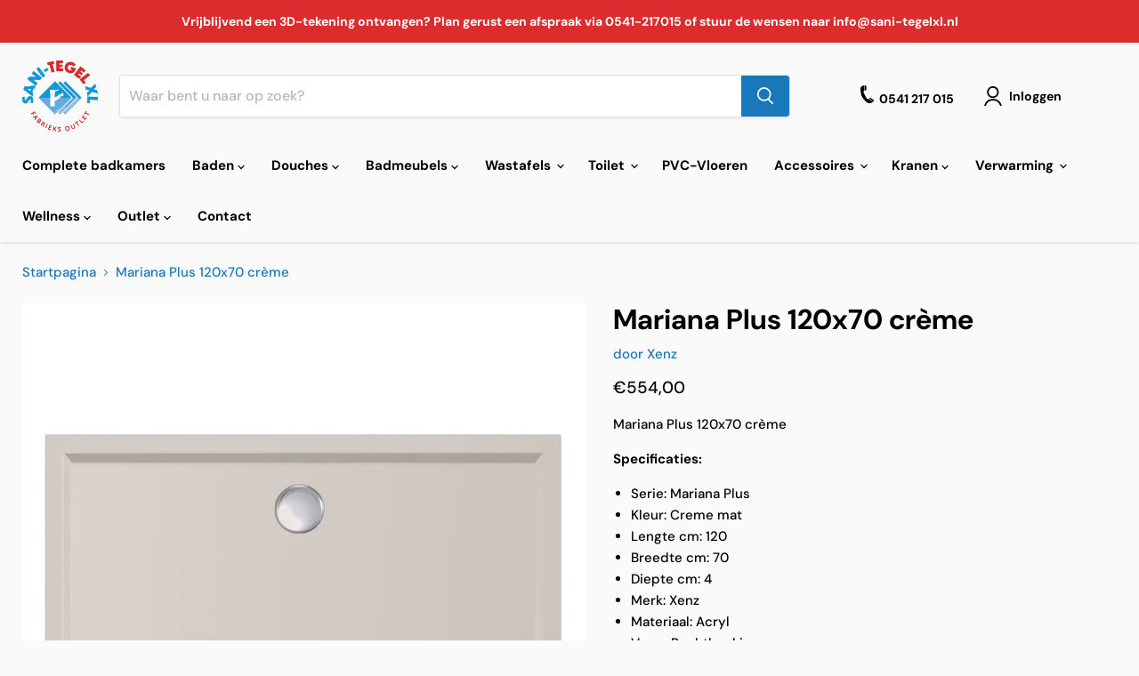

--- FILE ---
content_type: text/html; charset=utf-8
request_url: https://sanitegelxl.nl/collections/all/products/mariana-plus-120x70-creme-6632-14?view=recently-viewed
body_size: 1555
content:






















  












<li
  class="productgrid--item  imagestyle--medium      productitem--emphasis  product-recently-viewed-card    show-actions--mobile"
  data-product-item
  data-product-quickshop-url="/products/mariana-plus-120x70-creme-6632-14"
  
    data-recently-viewed-card
  
>
  <div class="productitem" data-product-item-content>
    
    
    
    

    

    
      

      
    

    <div class="productitem__container">
      <div class="product-recently-viewed-card-time" data-product-handle="mariana-plus-120x70-creme-6632-14">
      <button
        class="product-recently-viewed-card-remove"
        aria-label="close"
        data-remove-recently-viewed
      >
        


                                                                      <svg class="icon-remove "    aria-hidden="true"    focusable="false"    role="presentation"    xmlns="http://www.w3.org/2000/svg" width="10" height="10" viewBox="0 0 10 10" xmlns="http://www.w3.org/2000/svg">      <path fill="currentColor" d="M6.08785659,5 L9.77469752,1.31315906 L8.68684094,0.225302476 L5,3.91214341 L1.31315906,0.225302476 L0.225302476,1.31315906 L3.91214341,5 L0.225302476,8.68684094 L1.31315906,9.77469752 L5,6.08785659 L8.68684094,9.77469752 L9.77469752,8.68684094 L6.08785659,5 Z"></path>    </svg>                                          

      </button>
    </div>

      <div class="productitem__image-container">
        <a
          class="productitem--image-link"
          href="/products/mariana-plus-120x70-creme-6632-14"
          tabindex="-1"
          data-product-page-link
        >
          <figure
            class="productitem--image"
            data-product-item-image
            
          >
            
              
                
                

  
    <noscript data-rimg-noscript>
      <img
        
          src="//sanitegelxl.nl/cdn/shop/products/6632-xx_151e4902-410f-4fd1-8f6b-d2dda44b3b4d_512x342.jpg?v=1665770423"
        

        alt=""
        data-rimg="noscript"
        srcset="//sanitegelxl.nl/cdn/shop/products/6632-xx_151e4902-410f-4fd1-8f6b-d2dda44b3b4d_512x342.jpg?v=1665770423 1x, //sanitegelxl.nl/cdn/shop/products/6632-xx_151e4902-410f-4fd1-8f6b-d2dda44b3b4d_886x592.jpg?v=1665770423 1.73x"
        class="productitem--image-alternate"
        
        
      >
    </noscript>
  

  <img
    
      src="//sanitegelxl.nl/cdn/shop/products/6632-xx_151e4902-410f-4fd1-8f6b-d2dda44b3b4d_512x342.jpg?v=1665770423"
    
    alt=""

    
      data-rimg="lazy"
      data-rimg-scale="1"
      data-rimg-template="//sanitegelxl.nl/cdn/shop/products/6632-xx_151e4902-410f-4fd1-8f6b-d2dda44b3b4d_{size}.jpg?v=1665770423"
      data-rimg-max="886x591"
      data-rimg-crop="false"
      
      srcset="data:image/svg+xml;utf8,<svg%20xmlns='http://www.w3.org/2000/svg'%20width='512'%20height='342'></svg>"
    

    class="productitem--image-alternate"
    
    
  >



  <div data-rimg-canvas></div>


              
              

  
    <noscript data-rimg-noscript>
      <img
        
          src="//sanitegelxl.nl/cdn/shop/products/6632-14_512x512.jpg?v=1665770423"
        

        alt=""
        data-rimg="noscript"
        srcset="//sanitegelxl.nl/cdn/shop/products/6632-14_512x512.jpg?v=1665770423 1x, //sanitegelxl.nl/cdn/shop/products/6632-14_1024x1024.jpg?v=1665770423 2x, //sanitegelxl.nl/cdn/shop/products/6632-14_1536x1536.jpg?v=1665770423 3x, //sanitegelxl.nl/cdn/shop/products/6632-14_1746x1746.jpg?v=1665770423 3.41x"
        class="productitem--image-primary"
        
        
      >
    </noscript>
  

  <img
    
      src="//sanitegelxl.nl/cdn/shop/products/6632-14_512x512.jpg?v=1665770423"
    
    alt=""

    
      data-rimg="lazy"
      data-rimg-scale="1"
      data-rimg-template="//sanitegelxl.nl/cdn/shop/products/6632-14_{size}.jpg?v=1665770423"
      data-rimg-max="1748x1748"
      data-rimg-crop="false"
      
      srcset="data:image/svg+xml;utf8,<svg%20xmlns='http://www.w3.org/2000/svg'%20width='512'%20height='512'></svg>"
    

    class="productitem--image-primary"
    
    
  >



  <div data-rimg-canvas></div>


            

            



























          </figure>
        </a>
      </div><div class="productitem--info">
        
          
        

        
          






























<div class="price productitem__price ">
  
    <div
      class="price__compare-at visible"
      data-price-compare-container
    >

      
        <span class="money price__original" data-price-original></span>
      
    </div>


    
      
      <div class="price__compare-at--hidden" data-compare-price-range-hidden>
        
          <span class="visually-hidden">Oorspronkelijke prijs</span>
          <span class="money price__compare-at--min" data-price-compare-min>
            €554,00
          </span>
          -
          <span class="visually-hidden">Oorspronkelijke prijs</span>
          <span class="money price__compare-at--max" data-price-compare-max>
            €554,00
          </span>
        
      </div>
      <div class="price__compare-at--hidden" data-compare-price-hidden>
        <span class="visually-hidden">Oorspronkelijke prijs</span>
        <span class="money price__compare-at--single" data-price-compare>
          
        </span>
      </div>
    
  

  <div class="price__current price__current--emphasize " data-price-container>

    

    
      
      
      <span class="money" data-price>
        €554,00
      </span>
    
    
  </div>

  
    
    <div class="price__current--hidden" data-current-price-range-hidden>
      
        <span class="money price__current--min" data-price-min>€554,00</span>
        -
        <span class="money price__current--max" data-price-max>€554,00</span>
      
    </div>
    <div class="price__current--hidden" data-current-price-hidden>
      <span class="visually-hidden">Huidige prijs</span>
      <span class="money" data-price>
        €554,00
      </span>
    </div>
  

  
    
    
    
    

    <div
      class="
        productitem__unit-price
        hidden
      "
      data-unit-price
    >
      <span class="productitem__total-quantity" data-total-quantity></span> | <span class="productitem__unit-price--amount money" data-unit-price-amount></span> / <span class="productitem__unit-price--measure" data-unit-price-measure></span>
    </div>
  

  
</div>


        

        <h2 class="productitem--title">
          <a href="/products/mariana-plus-120x70-creme-6632-14" data-product-page-link>
            Mariana Plus  120x70  crème
          </a>
        </h2>

        
          
            <span class="productitem--vendor">
              <a href="/collections/vendors?q=Xenz" title="Xenz">Xenz</a>
            </span>
          
        

        

        
          
            <div class="productitem__stock-level">
              







<div class="product-stock-level-wrapper" >
  
    <span class="
  product-stock-level
  product-stock-level--high
  
">
      

      <span class="product-stock-level__text">
        
        <div class="product-stock-level__badge-text">
          
  
    
      
         in voorraad
      
    
  

        </div>
      </span>
    </span>
  
</div>

            </div>
          

          
            
          
        

        
          <div class="productitem--description">
            <p>Mariana Plus  120x70  crèmeSpecificaties:
Serie: Mariana Plus
Kleur: Creme mat
Lengte cm: 120
Breedte cm: 70
Diepte cm: 4
Merk: Xenz
Materiaal: Acr...</p>

            
              <a
                href="/products/mariana-plus-120x70-creme-6632-14"
                class="productitem--link"
                data-product-page-link
              >
                Alle gegevens bekijken
              </a>
            
          </div>
        
      </div>

      
    </div>
  </div>

  
</li>


--- FILE ---
content_type: text/javascript; charset=utf-8
request_url: https://sanitegelxl.nl/products/mariana-plus-120x70-creme-6632-14.js
body_size: 197
content:
{"id":7869929750774,"title":"Mariana Plus  120x70  crème","handle":"mariana-plus-120x70-creme-6632-14","description":"\u003cp\u003eMariana Plus  120x70  crème\u003c\/p\u003e\u003cp\u003e\u003cstrong\u003eSpecificaties:\u003c\/strong\u003e\u003c\/p\u003e\u003cul\u003e\n\u003cli\u003eSerie: Mariana Plus\u003c\/li\u003e\n\u003cli\u003eKleur: Creme mat\u003c\/li\u003e\n\u003cli\u003eLengte cm: 120\u003c\/li\u003e\n\u003cli\u003eBreedte cm: 70\u003c\/li\u003e\n\u003cli\u003eDiepte cm: 4\u003c\/li\u003e\n\u003cli\u003eMerk: Xenz\u003c\/li\u003e\n\u003cli\u003eMateriaal: Acryl\u003c\/li\u003e\n\u003cli\u003eVorm: Rechthoekig\u003c\/li\u003e\n\u003cli\u003eVuilafstotend: Ja\u003c\/li\u003e\n\u003cli\u003eAntibacterieel: Ja\u003c\/li\u003e\n\u003cli\u003eGewicht in KG: 16\u003c\/li\u003e\n\u003cli\u003eDiameter afvoer mm: 90\u003c\/li\u003e\n\u003cli\u003eMateriaaldikte mm: 6\u003c\/li\u003e\n\u003cli\u003eHoogte incl poten cm: 6\u003c\/li\u003e\n\u003cli\u003eGarantie in jaren: 20\u003c\/li\u003e\n\u003c\/ul\u003e","published_at":"2022-10-14T20:00:21+02:00","created_at":"2022-10-14T20:00:22+02:00","vendor":"Xenz","type":"Douchen","tags":["Douchebakken","Douchen"],"price":55400,"price_min":55400,"price_max":55400,"available":true,"price_varies":false,"compare_at_price":null,"compare_at_price_min":0,"compare_at_price_max":0,"compare_at_price_varies":false,"variants":[{"id":44540468068598,"title":"Default Title","option1":"Default Title","option2":null,"option3":null,"sku":"6632-14","requires_shipping":true,"taxable":true,"featured_image":null,"available":true,"name":"Mariana Plus  120x70  crème","public_title":null,"options":["Default Title"],"price":55400,"weight":16000,"compare_at_price":null,"inventory_management":"shopify","barcode":"8720247148489","requires_selling_plan":false,"selling_plan_allocations":[]}],"images":["\/\/cdn.shopify.com\/s\/files\/1\/0666\/9923\/1478\/products\/6632-14.jpg?v=1665770423","\/\/cdn.shopify.com\/s\/files\/1\/0666\/9923\/1478\/products\/6632-xx_151e4902-410f-4fd1-8f6b-d2dda44b3b4d.jpg?v=1665770423"],"featured_image":"\/\/cdn.shopify.com\/s\/files\/1\/0666\/9923\/1478\/products\/6632-14.jpg?v=1665770423","options":[{"name":"Title","position":1,"values":["Default Title"]}],"url":"\/products\/mariana-plus-120x70-creme-6632-14","media":[{"alt":null,"id":30556534079734,"position":1,"preview_image":{"aspect_ratio":1.0,"height":1748,"width":1748,"src":"https:\/\/cdn.shopify.com\/s\/files\/1\/0666\/9923\/1478\/products\/6632-14.jpg?v=1665770423"},"aspect_ratio":1.0,"height":1748,"media_type":"image","src":"https:\/\/cdn.shopify.com\/s\/files\/1\/0666\/9923\/1478\/products\/6632-14.jpg?v=1665770423","width":1748},{"alt":null,"id":30556534112502,"position":2,"preview_image":{"aspect_ratio":1.499,"height":591,"width":886,"src":"https:\/\/cdn.shopify.com\/s\/files\/1\/0666\/9923\/1478\/products\/6632-xx_151e4902-410f-4fd1-8f6b-d2dda44b3b4d.jpg?v=1665770423"},"aspect_ratio":1.499,"height":591,"media_type":"image","src":"https:\/\/cdn.shopify.com\/s\/files\/1\/0666\/9923\/1478\/products\/6632-xx_151e4902-410f-4fd1-8f6b-d2dda44b3b4d.jpg?v=1665770423","width":886}],"requires_selling_plan":false,"selling_plan_groups":[]}

--- FILE ---
content_type: text/javascript; charset=utf-8
request_url: https://sanitegelxl.nl/products/mariana-plus-120x70-creme-6632-14.js
body_size: 428
content:
{"id":7869929750774,"title":"Mariana Plus  120x70  crème","handle":"mariana-plus-120x70-creme-6632-14","description":"\u003cp\u003eMariana Plus  120x70  crème\u003c\/p\u003e\u003cp\u003e\u003cstrong\u003eSpecificaties:\u003c\/strong\u003e\u003c\/p\u003e\u003cul\u003e\n\u003cli\u003eSerie: Mariana Plus\u003c\/li\u003e\n\u003cli\u003eKleur: Creme mat\u003c\/li\u003e\n\u003cli\u003eLengte cm: 120\u003c\/li\u003e\n\u003cli\u003eBreedte cm: 70\u003c\/li\u003e\n\u003cli\u003eDiepte cm: 4\u003c\/li\u003e\n\u003cli\u003eMerk: Xenz\u003c\/li\u003e\n\u003cli\u003eMateriaal: Acryl\u003c\/li\u003e\n\u003cli\u003eVorm: Rechthoekig\u003c\/li\u003e\n\u003cli\u003eVuilafstotend: Ja\u003c\/li\u003e\n\u003cli\u003eAntibacterieel: Ja\u003c\/li\u003e\n\u003cli\u003eGewicht in KG: 16\u003c\/li\u003e\n\u003cli\u003eDiameter afvoer mm: 90\u003c\/li\u003e\n\u003cli\u003eMateriaaldikte mm: 6\u003c\/li\u003e\n\u003cli\u003eHoogte incl poten cm: 6\u003c\/li\u003e\n\u003cli\u003eGarantie in jaren: 20\u003c\/li\u003e\n\u003c\/ul\u003e","published_at":"2022-10-14T20:00:21+02:00","created_at":"2022-10-14T20:00:22+02:00","vendor":"Xenz","type":"Douchen","tags":["Douchebakken","Douchen"],"price":55400,"price_min":55400,"price_max":55400,"available":true,"price_varies":false,"compare_at_price":null,"compare_at_price_min":0,"compare_at_price_max":0,"compare_at_price_varies":false,"variants":[{"id":44540468068598,"title":"Default Title","option1":"Default Title","option2":null,"option3":null,"sku":"6632-14","requires_shipping":true,"taxable":true,"featured_image":null,"available":true,"name":"Mariana Plus  120x70  crème","public_title":null,"options":["Default Title"],"price":55400,"weight":16000,"compare_at_price":null,"inventory_management":"shopify","barcode":"8720247148489","requires_selling_plan":false,"selling_plan_allocations":[]}],"images":["\/\/cdn.shopify.com\/s\/files\/1\/0666\/9923\/1478\/products\/6632-14.jpg?v=1665770423","\/\/cdn.shopify.com\/s\/files\/1\/0666\/9923\/1478\/products\/6632-xx_151e4902-410f-4fd1-8f6b-d2dda44b3b4d.jpg?v=1665770423"],"featured_image":"\/\/cdn.shopify.com\/s\/files\/1\/0666\/9923\/1478\/products\/6632-14.jpg?v=1665770423","options":[{"name":"Title","position":1,"values":["Default Title"]}],"url":"\/products\/mariana-plus-120x70-creme-6632-14","media":[{"alt":null,"id":30556534079734,"position":1,"preview_image":{"aspect_ratio":1.0,"height":1748,"width":1748,"src":"https:\/\/cdn.shopify.com\/s\/files\/1\/0666\/9923\/1478\/products\/6632-14.jpg?v=1665770423"},"aspect_ratio":1.0,"height":1748,"media_type":"image","src":"https:\/\/cdn.shopify.com\/s\/files\/1\/0666\/9923\/1478\/products\/6632-14.jpg?v=1665770423","width":1748},{"alt":null,"id":30556534112502,"position":2,"preview_image":{"aspect_ratio":1.499,"height":591,"width":886,"src":"https:\/\/cdn.shopify.com\/s\/files\/1\/0666\/9923\/1478\/products\/6632-xx_151e4902-410f-4fd1-8f6b-d2dda44b3b4d.jpg?v=1665770423"},"aspect_ratio":1.499,"height":591,"media_type":"image","src":"https:\/\/cdn.shopify.com\/s\/files\/1\/0666\/9923\/1478\/products\/6632-xx_151e4902-410f-4fd1-8f6b-d2dda44b3b4d.jpg?v=1665770423","width":886}],"requires_selling_plan":false,"selling_plan_groups":[]}